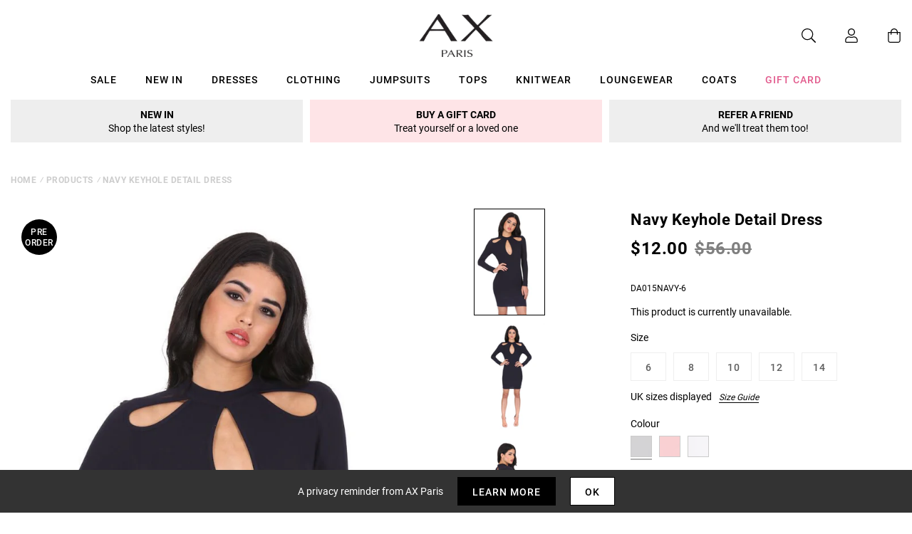

--- FILE ---
content_type: text/javascript; charset=utf-8
request_url: https://us.axparis.com/products/navy-keyhole-detail-dress.js
body_size: 985
content:
{"id":5956467589281,"title":"Navy Keyhole Detail Dress","handle":"navy-keyhole-detail-dress","description":"This Navy Keyhole Front Bodycon Dress  will make you slay without a\u003cbr\u003e\ndoubt! Wear it with a pair of silver heels and a cute clutch bag\u003cbr\u003e\nyou'll have the perfect outfit for any occasion.\u003cbr\u003e\n\u003cbr\u003e\nModel wears: UK 8\/ EU 36\/ US 4\u003cbr\u003e\n\u003cbr\u003e\nModel's height: 174cm\/ 5 8  \u003cbr\u003e\n\u003cbr\u003e\nApprox length from centre back to hem: 91cm\u003cbr\u003e\n\u003cbr\u003e\nFabric composition: 100% polyester\u003cbr\u003e\n\u003cbr\u003e\nColour : NAVY\u003cbr\u003e\n","published_at":"2018-09-25T03:38:25+01:00","created_at":"2020-12-14T18:12:26+00:00","vendor":"AX Paris","type":"Garment","tags":["Bodycon Dresses","c:Navy","Clothing","colour: navy-keyhole-detail-dress","colour: red-keyhole-detail-dress","colour: silver-keyhole-detail-dress","Colour_Blue","Colour_Navy","Dresses","Evening Dresses","not-backinstock","Party Dresses","Price_Upto GBP10","Sale"],"price":1200,"price_min":1200,"price_max":1200,"available":false,"price_varies":false,"compare_at_price":5600,"compare_at_price_min":5600,"compare_at_price_max":5600,"compare_at_price_varies":false,"variants":[{"id":37301697937569,"title":"6","option1":"6","option2":null,"option3":null,"sku":"DA015NAVY-6","requires_shipping":true,"taxable":true,"featured_image":null,"available":false,"name":"Navy Keyhole Detail Dress - 6","public_title":"6","options":["6"],"price":1200,"weight":213,"compare_at_price":5600,"inventory_management":"shopify","barcode":null,"quantity_rule":{"min":1,"max":null,"increment":1},"quantity_price_breaks":[],"requires_selling_plan":false,"selling_plan_allocations":[]},{"id":37301698035873,"title":"8","option1":"8","option2":null,"option3":null,"sku":"DA015NAVY-8","requires_shipping":true,"taxable":true,"featured_image":null,"available":false,"name":"Navy Keyhole Detail Dress - 8","public_title":"8","options":["8"],"price":1200,"weight":213,"compare_at_price":5600,"inventory_management":"shopify","barcode":null,"quantity_rule":{"min":1,"max":null,"increment":1},"quantity_price_breaks":[],"requires_selling_plan":false,"selling_plan_allocations":[]},{"id":37301698101409,"title":"10","option1":"10","option2":null,"option3":null,"sku":"DA015NAVY-10","requires_shipping":true,"taxable":true,"featured_image":null,"available":false,"name":"Navy Keyhole Detail Dress - 10","public_title":"10","options":["10"],"price":1200,"weight":213,"compare_at_price":5600,"inventory_management":"shopify","barcode":null,"quantity_rule":{"min":1,"max":null,"increment":1},"quantity_price_breaks":[],"requires_selling_plan":false,"selling_plan_allocations":[]},{"id":37301698134177,"title":"12","option1":"12","option2":null,"option3":null,"sku":"DA015NAVY-12","requires_shipping":true,"taxable":true,"featured_image":null,"available":false,"name":"Navy Keyhole Detail Dress - 12","public_title":"12","options":["12"],"price":1200,"weight":213,"compare_at_price":5600,"inventory_management":"shopify","barcode":null,"quantity_rule":{"min":1,"max":null,"increment":1},"quantity_price_breaks":[],"requires_selling_plan":false,"selling_plan_allocations":[]},{"id":37301698166945,"title":"14","option1":"14","option2":null,"option3":null,"sku":"DA015NAVY-14","requires_shipping":true,"taxable":true,"featured_image":null,"available":false,"name":"Navy Keyhole Detail Dress - 14","public_title":"14","options":["14"],"price":1200,"weight":213,"compare_at_price":5600,"inventory_management":"shopify","barcode":null,"quantity_rule":{"min":1,"max":null,"increment":1},"quantity_price_breaks":[],"requires_selling_plan":false,"selling_plan_allocations":[]}],"images":["\/\/cdn.shopify.com\/s\/files\/1\/0517\/2638\/5313\/products\/Navy-Keyhole-Detail-Dress-2_24fe8bce-4c2a-4843-a4e6-e490ec01f8f4.jpg?v=1607969546","\/\/cdn.shopify.com\/s\/files\/1\/0517\/2638\/5313\/products\/Navy-Keyhole-Detail-Dress-3_7d078466-bb14-4b1b-b5fc-2eaa3b3ecd2b.jpg?v=1607969546","\/\/cdn.shopify.com\/s\/files\/1\/0517\/2638\/5313\/products\/Navy-Keyhole-Detail-Dress-1_eb5d7c72-d1fb-4923-840a-953e7c45ec33.jpg?v=1607969546","\/\/cdn.shopify.com\/s\/files\/1\/0517\/2638\/5313\/products\/Navy-Keyhole-Detail-Dress-4-NEW_d5711a50-af2e-4d4b-91d1-6df5ea87f8e7.jpg?v=1607969546","\/\/cdn.shopify.com\/s\/files\/1\/0517\/2638\/5313\/products\/42995_c988b74b-d1f5-47e9-946d-55f414663f5d.png?v=1607969546"],"featured_image":"\/\/cdn.shopify.com\/s\/files\/1\/0517\/2638\/5313\/products\/Navy-Keyhole-Detail-Dress-2_24fe8bce-4c2a-4843-a4e6-e490ec01f8f4.jpg?v=1607969546","options":[{"name":"Title","position":1,"values":["6","8","10","12","14"]}],"url":"\/products\/navy-keyhole-detail-dress","media":[{"alt":null,"id":12783989489825,"position":1,"preview_image":{"aspect_ratio":0.666,"height":1280,"width":853,"src":"https:\/\/cdn.shopify.com\/s\/files\/1\/0517\/2638\/5313\/products\/Navy-Keyhole-Detail-Dress-2_24fe8bce-4c2a-4843-a4e6-e490ec01f8f4.jpg?v=1607969546"},"aspect_ratio":0.666,"height":1280,"media_type":"image","src":"https:\/\/cdn.shopify.com\/s\/files\/1\/0517\/2638\/5313\/products\/Navy-Keyhole-Detail-Dress-2_24fe8bce-4c2a-4843-a4e6-e490ec01f8f4.jpg?v=1607969546","width":853},{"alt":null,"id":12783989522593,"position":2,"preview_image":{"aspect_ratio":0.666,"height":1280,"width":853,"src":"https:\/\/cdn.shopify.com\/s\/files\/1\/0517\/2638\/5313\/products\/Navy-Keyhole-Detail-Dress-3_7d078466-bb14-4b1b-b5fc-2eaa3b3ecd2b.jpg?v=1607969546"},"aspect_ratio":0.666,"height":1280,"media_type":"image","src":"https:\/\/cdn.shopify.com\/s\/files\/1\/0517\/2638\/5313\/products\/Navy-Keyhole-Detail-Dress-3_7d078466-bb14-4b1b-b5fc-2eaa3b3ecd2b.jpg?v=1607969546","width":853},{"alt":null,"id":12783989555361,"position":3,"preview_image":{"aspect_ratio":0.666,"height":1280,"width":853,"src":"https:\/\/cdn.shopify.com\/s\/files\/1\/0517\/2638\/5313\/products\/Navy-Keyhole-Detail-Dress-1_eb5d7c72-d1fb-4923-840a-953e7c45ec33.jpg?v=1607969546"},"aspect_ratio":0.666,"height":1280,"media_type":"image","src":"https:\/\/cdn.shopify.com\/s\/files\/1\/0517\/2638\/5313\/products\/Navy-Keyhole-Detail-Dress-1_eb5d7c72-d1fb-4923-840a-953e7c45ec33.jpg?v=1607969546","width":853},{"alt":null,"id":12783989588129,"position":4,"preview_image":{"aspect_ratio":0.698,"height":1218,"width":850,"src":"https:\/\/cdn.shopify.com\/s\/files\/1\/0517\/2638\/5313\/products\/Navy-Keyhole-Detail-Dress-4-NEW_d5711a50-af2e-4d4b-91d1-6df5ea87f8e7.jpg?v=1607969546"},"aspect_ratio":0.698,"height":1218,"media_type":"image","src":"https:\/\/cdn.shopify.com\/s\/files\/1\/0517\/2638\/5313\/products\/Navy-Keyhole-Detail-Dress-4-NEW_d5711a50-af2e-4d4b-91d1-6df5ea87f8e7.jpg?v=1607969546","width":850},{"alt":null,"id":12783989620897,"position":5,"preview_image":{"aspect_ratio":1.0,"height":30,"width":30,"src":"https:\/\/cdn.shopify.com\/s\/files\/1\/0517\/2638\/5313\/products\/42995_c988b74b-d1f5-47e9-946d-55f414663f5d.png?v=1607969546"},"aspect_ratio":1.0,"height":30,"media_type":"image","src":"https:\/\/cdn.shopify.com\/s\/files\/1\/0517\/2638\/5313\/products\/42995_c988b74b-d1f5-47e9-946d-55f414663f5d.png?v=1607969546","width":30}],"requires_selling_plan":false,"selling_plan_groups":[]}

--- FILE ---
content_type: text/javascript
request_url: https://www.axparis.com/cdn/shop/t/41/assets/simple-preorder-data.js?v=164806424299523389661675783553
body_size: -461
content:
window.SimplePreorderSettings = {"shop":{"preorderLabel":"Pre-ordered Items - Despatched when back in stock. ","outofstockButtonText":"Out of stock","tooltipPosition":"top","tooltipTrigger":"hover","tooltipFontSize":15,"buttonBackgroundColor":"","buttonFontColor":"","initial_payment_label":null,"badgeSettings":null,"css":null,"notificationSettings":false},"products":[],"variants":[]}; window.SimplePreorderData = {"products":[]}; window.SimplePreorderLocales = [];